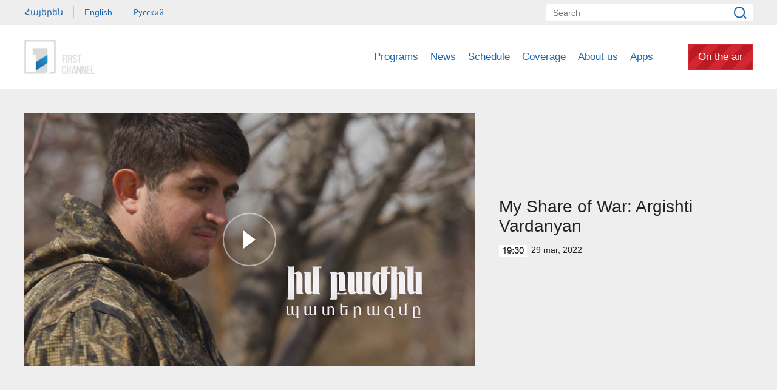

--- FILE ---
content_type: text/html; charset=utf-8
request_url: https://www.1tv.am/en/video/My-Share-of-War-Argishti-Vardanyan/195793
body_size: 7221
content:
<!DOCTYPE html>
<!--[if lte IE 1]>
##########################################################################
#
#                  _           _     _             _    _      _ _
#                 (_)         | |   | |           | |  | |    | (_)
#  _ __  _ __ ___  _  ___  ___| |_  | |__  _   _  | |__| | ___| |___  __
# | '_ \| '__/ _ \| |/ _ \/ __| __| | '_ \| | | | |  __  |/ _ \ | \ \/ /
# | |_) | | | (_) | |  __/ (__| |_  | |_) | |_| | | |  | |  __/ | |>  <
# | .__/|_|  \___/| |\___|\___|\__| |_.__/ \__, | |_|  |_|\___|_|_/_/\_\
# | |            _/ |                       __/ |
# |_|           |__/                       |___/
#
# URL: www.helix.am
#
##########################################################################
<![endif]-->
<html lang="en">
<head>
    <meta charset="utf-8" />
    <meta name="viewport" content="width=device-width, initial-scale=1, maximum-scale=1, user-scalable=no" />
    <meta name="description" content="" />
    <meta name="keywords" content="" />
    <meta name="format-detection" content="telephone=no" />
    <meta name="apple-itunes-app" content="app-id=989715996" />
    <title>My Share of War: Argishti Vardanyan - Public Television of Armenia</title>


<meta property="og:image" content="https://www.1tv.am/images/video/8/35755/2.jpeg" /><meta property="og:title" content="My Share of War: Argishti Vardanyan" /><meta property="og:description" content="" /><meta property="og:url" content="https://www.1tv.am/en/video/My-Share-of-War-Argishti-Vardanyan/195793" /><meta name="twitter:card" content="summary_large_image" /><meta name="twitter:title" content="My Share of War: Argishti Vardanyan" /><meta name="twitter:description" content="" /><meta name="twitter:image" content="https://www.1tv.am/images/video/8/35755/2.jpeg" />        <script>var $app = {"localisation":{"not_ml":false,"lng":{"code":"en"},"trans":{"core.error.400.head_title":"400 Bad Request","core.error.400.message":"The request could not be understood by the server due to malformed syntax. The client SHOULD NOT repeat the request without modifications.","core.error.401.head_title":"401 Unauthorized","core.error.401.message":"Please log in to perform this action","core.error.403.head_title":"403 Forbidden","core.error.403.message":"The server understood the request, but is refusing to fulfill it. Authorization will not help and the request SHOULD NOT be repeated. If the request method was not HEAD and the server wishes to make public why the request has not been fulfilled, it SHOULD describe the reason for the refusal in the entity. If the server does not wish to make this information available to the client, the status code 404 (Not Found) can be used instead.","core.error.404.head_title":" 404 Not Found","core.error.404.message":"Sorry, that page does not exist","core.error.405.head_title":"405 Method Not Allowed","core.error.405.message":"The method specified in the Request-Line is not allowed for the resource identified by the Request-URI. The response MUST include an Allow header containing a list of valid methods for the requested resource.","core.error.500.head_title":"500 Internal Server Error","core.error.500.message":"The server encountered an unexpected condition which prevented it from fulfilling the request.","core.error.verify_network.head_title":"Verify network","core.error.verify_network.message":"Verify network","core.error.timeout.head_title":"Timeout","core.error.timeout.message":"Timeout","core.error.modal.button.ok":"ok"}}};</script>
            <link rel="icon" href="/favicon.png?v=1" />
    <link rel="shortcut icon" href="/favicon.ico?v=1" />
    <link rel="stylesheet" href="/build/css/main.css?v=50877887" />
    <link rel="apple-touch-icon-precomposed" sizes="57x57" href="/img/apple-touch-icon-57x57-precomposed.png?v=1" />
    <link rel="apple-touch-icon-precomposed" sizes="72x72" href="/img/apple-touch-icon-72x72-precomposed.png?v=1" />
    <link rel="apple-touch-icon-precomposed" sizes="114x114" href="/img/apple-touch-icon-114x114-precomposed.png?v=1" />
    <script src="/build/js/top-libs.js?v=508"></script>
    <script>
        var $baseUrl = 'https://www.1tv.am/en/';
    </script>
</head>
<body class="en">
<div id="wrapper">
    <header>

        <div class="top-box">
            <div class="center clear-fix">
                                    <aside class="left-sidebar fl">
                        <ul class="language-list clear-fix">
                                                                <li class="fl">
                                        <a class="arr fs14 ver-top-box"
                                           href="https://www.1tv.am/hy/video/My-Share-of-War-Argishti-Vardanyan/195793">Հայերեն</a>
                                    </li>
                                                                        <li class="fl">
                                        <a class="arl active fs14 ver-top-box"
                                           href="https://www.1tv.am/en/video/My-Share-of-War-Argishti-Vardanyan/195793">English</a>
                                    </li>
                                                                        <li class="fl">
                                        <a class="arr fs14 ver-top-box"
                                           href="https://www.1tv.am/ru/video/My-Share-of-War-Argishti-Vardanyan/195793">Русский</a>
                                    </li>
                                                            </ul>
                    </aside>
                                <aside class="right-sidebar fr">

                    <form action="https://www.1tv.am/en/search/" method="get" id="search-form">
                        <div class="search-form-box pr">
                            <input class="fs14" type="text" id="top-search" name="q" placeholder="Search" />
                            <input class="sprite" type="submit" value="" />
                        </div>
                    </form>

                </aside>

            </div>
        </div>

        <div class="bottom-box pr">
            <div class="bottom-inner-box">
                <div class="center clear-fix">
                                        <a class="main-logo sprite db fl" href="https://www.1tv.am/en/" title="Public TV Company of Armenia">
                        Public TV Company of Armenia                    </a>

                    <aside class="right-sidebar fr">
                        <nav class="fr">
                            <ul>
                                                                    <li class="first-level fl">
                                        <a class="main-links programs" href="https://www.1tv.am/en/programs">
                                            Programs                                        </a>
                                    </li>
                                                                    <li class="first-level fl">
                                        <a class="main-links" href="https://www.1lurer.am/en" target="_blank">
                                            News                                        </a>
                                    </li>
                                                                    <li class="first-level fl">
                                        <a class="main-links" href="https://www.1tv.am/en/schedule">
                                            Schedule                                        </a>
                                    </li>
                                                                    <li class="first-level fl">
                                        <a class="main-links" href="https://www.1tv.am/en/satellites">
                                            Coverage                                        </a>
                                    </li>
                                                                    <li class="first-level fl">
                                        <a class="main-links" href="https://www.1tv.am/en/history">
                                            About us                                        </a>
                                    </li>
                                                                        <li class="first-level fl">
                                            <a class="main-links" href="https://linktr.ee/1tvarmenia" target="_blank">
                                                Apps                                            </a>
                                        </li>
                                                                        <li class="first-level fl">
                                    <a class="main-links header-live-btn db fr" href="https://live.1tv.am" target="_blank">On the air</a>
                                    <a class="main-links header-live-btn-mobile " href="https://live.1tv.am" target="_blank">On the air</a>
                                </li>
                            </ul>
                        </nav>

                        <div id="burger" class="dn">
                            <div class="lines line-1"></div>
                            <div class="lines line-2"></div>
                            <div class="lines line-3"></div>
                        </div>

                    </aside>

                </div>
            </div>

            <div class="expand-list-box dn">
                <div class="loader">
                    <div class="pr-loading">
                        <div class="logo sprite"></div>
                    </div>
                </div>
            </div>

        </div>

    </header>
    <main>
        
<div class="video-box">

    <div class="center clear-fix">
            <div class="video-box__left video-box-link fl pr sprite-b" data-src="https://www.youtube.com/embed/nIpyOAmvZhM?autoplay=1&autohide=1">
            <img class="video-box__img" src="/images/video/8/35755/2.jpeg" alt="My Share of War: Argishti Vardanyan" />
        </div>
            <div class="video-box__right pr">
            <div class="table">
                <div class="table-cell">
                    <h2 class="video-box__title fs28">My Share of War: Argishti Vardanyan</h2>
                    <div class="date fs14"><div class="minutes ver-top-box helvetica-light">19:30</div>29 Mar, 2022</div>
                    <p class="video-box__description fs18"></p>
                    <div class="addthis_inline_share_toolbox" data-url="https://www.1tv.am/en/video/My-Share-of-War-Argishti-Vardanyan/195793" data-title="My Share of War: Argishti Vardanyan" data-description="" data-media="https://www.1tv.am/images/video/8/35755/2.jpeg"></div>
                </div>
            </div>
        </div>

    </div>

</div>

    <section class="news-section video-section">
        <div class="center">
                            <h2 class="fs34">Related videos</h2>
                    </div>

        <div class="news-slider-wrapper pr">
            <div class="news-video sliders clear-fix">
                                    <a class="news-slider-box video slider-current-box db fl" href="https://www.1tv.am/en/video/My-Share-of-War-Our-Heroes/200605" data-time="20:30" data-date="28 Jun" data-id="200605" data-title="My Share of War: Our Heroes" data-desc="" id="5CKTBq6iNEw" data-img="https://www.1tv.am/images/video/8/36633/p.jpeg">
                        <span class="video-pic-box db pr sprite-b">
                                                            <img src="/images/video/8/36633/p/390x225c-center.jpeg" alt="My Share of War: Our Heroes" width="360" />
                                                    </span>
                        <span class="video-text-box db clear-fix">
                                                            <span class="date-box fl pr">
                                    <span class="table">
                                        <span class="table-cell">
                                                                                        <span class="time db fs22 helvetica-light">20:30</span>
                                            <span class="dates db fs14">28 Jun</span>
                                        </span>
                                    </span>
                                </span>
                                                        <span class="text-box db fl fs18 v-popup-t">My Share of War: Our Heroes</span>
                        </span>
                    </a>
                                    <a class="news-slider-box video slider-current-box db fl" href="https://www.1tv.am/en/video/My-Share-of-War-Tigran-Sedrakyan/200273" data-time="20:30" data-date="21 Jun" data-id="200273" data-title="My Share of War: Tigran Sedrakyan" data-desc="" id="egtQa_IYAbU" data-img="https://www.1tv.am/images/video/8/36572/2.jpeg">
                        <span class="video-pic-box db pr sprite-b">
                                                            <img src="/images/video/8/36572/2/390x225c-center.jpeg" alt="My Share of War: Tigran Sedrakyan" width="360" />
                                                    </span>
                        <span class="video-text-box db clear-fix">
                                                            <span class="date-box fl pr">
                                    <span class="table">
                                        <span class="table-cell">
                                                                                        <span class="time db fs22 helvetica-light">20:30</span>
                                            <span class="dates db fs14">21 Jun</span>
                                        </span>
                                    </span>
                                </span>
                                                        <span class="text-box db fl fs18 v-popup-t">My Share of War: Tigran Sedrakyan</span>
                        </span>
                    </a>
                                    <a class="news-slider-box video slider-current-box db fl" href="https://www.1tv.am/en/video/My-Share-of-War-Ashkhen-Simonyan/199949" data-time="20:30" data-date="14 Jun" data-id="199949" data-title="My Share of War: Ashkhen Simonyan" data-desc="" id="_OgoFpw9Vt8" data-img="https://www.1tv.am/images/video/8/36513/a.jpeg">
                        <span class="video-pic-box db pr sprite-b">
                                                            <img src="/images/video/8/36513/a/390x225c-center.jpeg" alt="My Share of War: Ashkhen Simonyan" width="360" />
                                                    </span>
                        <span class="video-text-box db clear-fix">
                                                            <span class="date-box fl pr">
                                    <span class="table">
                                        <span class="table-cell">
                                                                                        <span class="time db fs22 helvetica-light">20:30</span>
                                            <span class="dates db fs14">14 Jun</span>
                                        </span>
                                    </span>
                                </span>
                                                        <span class="text-box db fl fs18 v-popup-t">My Share of War: Ashkhen Simonyan</span>
                        </span>
                    </a>
                                    <a class="news-slider-box video slider-current-box db fl" href="https://www.1tv.am/en/video/My-Share-of-War-Tatul-Tsatryan/199578" data-time="22:30" data-date="07 Jun" data-id="199578" data-title="My Share of War: Tatul Tsatryan" data-desc="" id="LHRRUwMXP9M" data-img="https://www.1tv.am/images/video/8/36445/1.jpeg">
                        <span class="video-pic-box db pr sprite-b">
                                                            <img src="/images/video/8/36445/1/390x225c-center.jpeg" alt="My Share of War: Tatul Tsatryan" width="360" />
                                                    </span>
                        <span class="video-text-box db clear-fix">
                                                            <span class="date-box fl pr">
                                    <span class="table">
                                        <span class="table-cell">
                                                                                        <span class="time db fs22 helvetica-light">22:30</span>
                                            <span class="dates db fs14">07 Jun</span>
                                        </span>
                                    </span>
                                </span>
                                                        <span class="text-box db fl fs18 v-popup-t">My Share of War: Tatul Tsatryan</span>
                        </span>
                    </a>
                                    <a class="news-slider-box video slider-current-box db fl" href="https://www.1tv.am/en/video/My-Share-of-War-Rafael-Sargsyan/199270" data-time="22:30" data-date="31 May" data-id="199270" data-title="My Share of War: Rafael Sargsyan" data-desc="" id="c-2pYCDiSSw" data-img="https://www.1tv.am/images/video/8/36378/im.jpeg">
                        <span class="video-pic-box db pr sprite-b">
                                                            <img src="/images/video/8/36378/im/390x225c-center.jpeg" alt="My Share of War: Rafael Sargsyan" width="360" />
                                                    </span>
                        <span class="video-text-box db clear-fix">
                                                            <span class="date-box fl pr">
                                    <span class="table">
                                        <span class="table-cell">
                                                                                        <span class="time db fs22 helvetica-light">22:30</span>
                                            <span class="dates db fs14">31 May</span>
                                        </span>
                                    </span>
                                </span>
                                                        <span class="text-box db fl fs18 v-popup-t">My Share of War: Rafael Sargsyan</span>
                        </span>
                    </a>
                                    <a class="news-slider-box video slider-current-box db fl" href="https://www.1tv.am/en/video/My-Share-of-War-Avetis-Avetisyan/198787" data-time="20:30" data-date="24 May" data-id="198787" data-title="My Share of War: Avetis Avetisyan" data-desc="" id="mkVotBv4mN8" data-img="https://www.1tv.am/images/video/8/36297/1.jpeg">
                        <span class="video-pic-box db pr sprite-b">
                                                            <img src="/images/video/8/36297/1/390x225c-center.jpeg" alt="My Share of War: Avetis Avetisyan" width="360" />
                                                    </span>
                        <span class="video-text-box db clear-fix">
                                                            <span class="date-box fl pr">
                                    <span class="table">
                                        <span class="table-cell">
                                                                                        <span class="time db fs22 helvetica-light">20:30</span>
                                            <span class="dates db fs14">24 May</span>
                                        </span>
                                    </span>
                                </span>
                                                        <span class="text-box db fl fs18 v-popup-t">My Share of War: Avetis Avetisyan</span>
                        </span>
                    </a>
                                    <a class="news-slider-box video slider-current-box db fl" href="https://www.1tv.am/en/video/My-Share-of-War-Abraham-Avagyan/198441" data-time="19:30" data-date="17 May" data-id="198441" data-title="My Share of War: Abraham Avagyan" data-desc="" id="VbsPFMENhFs" data-img="https://www.1tv.am/images/video/8/36236/01.jpeg">
                        <span class="video-pic-box db pr sprite-b">
                                                            <img src="/images/video/8/36236/01/390x225c-center.jpeg" alt="My Share of War: Abraham Avagyan" width="360" />
                                                    </span>
                        <span class="video-text-box db clear-fix">
                                                            <span class="date-box fl pr">
                                    <span class="table">
                                        <span class="table-cell">
                                                                                        <span class="time db fs22 helvetica-light">19:30</span>
                                            <span class="dates db fs14">17 May</span>
                                        </span>
                                    </span>
                                </span>
                                                        <span class="text-box db fl fs18 v-popup-t">My Share of War: Abraham Avagyan</span>
                        </span>
                    </a>
                                    <a class="news-slider-box video slider-current-box db fl" href="https://www.1tv.am/en/video/My-Share-of-War-Khachik-Azaryan/198083" data-time="20:30" data-date="10 May" data-id="198083" data-title="My Share of War: Khachik Azaryan" data-desc="" id="kX-mHyTJ-lU" data-img="https://www.1tv.am/images/video/8/36173/3.jpeg">
                        <span class="video-pic-box db pr sprite-b">
                                                            <img src="/images/video/8/36173/3/390x225c-center.jpeg" alt="My Share of War: Khachik Azaryan" width="360" />
                                                    </span>
                        <span class="video-text-box db clear-fix">
                                                            <span class="date-box fl pr">
                                    <span class="table">
                                        <span class="table-cell">
                                                                                        <span class="time db fs22 helvetica-light">20:30</span>
                                            <span class="dates db fs14">10 May</span>
                                        </span>
                                    </span>
                                </span>
                                                        <span class="text-box db fl fs18 v-popup-t">My Share of War: Khachik Azaryan</span>
                        </span>
                    </a>
                                    <a class="news-slider-box video slider-current-box db fl" href="https://www.1tv.am/en/video/My-Share-of-War-Yeghishe-Khechoyan/197795" data-time="20:30" data-date="03 May" data-id="197795" data-title="My Share of War: Yeghishe Khechoyan" data-desc="" id="gKu5ARP4_DA" data-img="https://www.1tv.am/images/video/8/36118/f6272645601a8c_6272645601acc.jpeg">
                        <span class="video-pic-box db pr sprite-b">
                                                            <img src="/images/video/8/36118/f6272645601a8c_6272645601acc/390x225c-center.jpeg" alt="My Share of War: Yeghishe Khechoyan" width="360" />
                                                    </span>
                        <span class="video-text-box db clear-fix">
                                                            <span class="date-box fl pr">
                                    <span class="table">
                                        <span class="table-cell">
                                                                                        <span class="time db fs22 helvetica-light">20:30</span>
                                            <span class="dates db fs14">03 May</span>
                                        </span>
                                    </span>
                                </span>
                                                        <span class="text-box db fl fs18 v-popup-t">My Share of War: Yeghishe Khechoyan</span>
                        </span>
                    </a>
                                    <a class="news-slider-box video slider-current-box db fl" href="https://www.1tv.am/en/video/My-Share-of-War-Hovsep-Ghazaryan/197407" data-time="22:30" data-date="26 Apr" data-id="197407" data-title="My Share of War: Hovsep Ghazaryan" data-desc="" id="-npSqWrfbYY" data-img="https://www.1tv.am/images/video/8/36047/2.jpeg">
                        <span class="video-pic-box db pr sprite-b">
                                                            <img src="/images/video/8/36047/2/390x225c-center.jpeg" alt="My Share of War: Hovsep Ghazaryan" width="360" />
                                                    </span>
                        <span class="video-text-box db clear-fix">
                                                            <span class="date-box fl pr">
                                    <span class="table">
                                        <span class="table-cell">
                                                                                        <span class="time db fs22 helvetica-light">22:30</span>
                                            <span class="dates db fs14">26 Apr</span>
                                        </span>
                                    </span>
                                </span>
                                                        <span class="text-box db fl fs18 v-popup-t">My Share of War: Hovsep Ghazaryan</span>
                        </span>
                    </a>
                                    <a class="news-slider-box video slider-current-box db fl" href="https://www.1tv.am/en/video/My-Share-of-War-Edmon-Stepanyan/197051" data-time="22:30" data-date="19 Apr" data-id="197051" data-title="My Share of War: Edmon Stepanyan" data-desc="" id="3-2Ebhc4ELk" data-img="https://www.1tv.am/images/video/8/35982/03.jpeg">
                        <span class="video-pic-box db pr sprite-b">
                                                            <img src="/images/video/8/35982/03/390x225c-center.jpeg" alt="My Share of War: Edmon Stepanyan" width="360" />
                                                    </span>
                        <span class="video-text-box db clear-fix">
                                                            <span class="date-box fl pr">
                                    <span class="table">
                                        <span class="table-cell">
                                                                                        <span class="time db fs22 helvetica-light">22:30</span>
                                            <span class="dates db fs14">19 Apr</span>
                                        </span>
                                    </span>
                                </span>
                                                        <span class="text-box db fl fs18 v-popup-t">My Share of War: Edmon Stepanyan</span>
                        </span>
                    </a>
                                    <a class="news-slider-box video slider-current-box db fl" href="https://www.1tv.am/en/video/My-Share-of-War-Gor-Karapetyan/196648" data-time="22:15" data-date="12 Apr" data-id="196648" data-title="My Share of War: Gor Karapetyan" data-desc="" id="0kcX7WHnaPY" data-img="https://www.1tv.am/images/video/8/35904/00.jpeg">
                        <span class="video-pic-box db pr sprite-b">
                                                            <img src="/images/video/8/35904/00/390x225c-center.jpeg" alt="My Share of War: Gor Karapetyan" width="360" />
                                                    </span>
                        <span class="video-text-box db clear-fix">
                                                            <span class="date-box fl pr">
                                    <span class="table">
                                        <span class="table-cell">
                                                                                        <span class="time db fs22 helvetica-light">22:15</span>
                                            <span class="dates db fs14">12 Apr</span>
                                        </span>
                                    </span>
                                </span>
                                                        <span class="text-box db fl fs18 v-popup-t">My Share of War: Gor Karapetyan</span>
                        </span>
                    </a>
                                    <a class="news-slider-box video slider-current-box db fl" href="https://www.1tv.am/en/video/My-Share-of-War-Erik-Mkrtchyan/196239" data-time="20:00" data-date="05 Apr" data-id="196239" data-title="My Share of War: Erik Mkrtchyan" data-desc="" id="XLJf8jmj1nw" data-img="https://www.1tv.am/images/video/8/35832/01.jpeg">
                        <span class="video-pic-box db pr sprite-b">
                                                            <img src="/images/video/8/35832/01/390x225c-center.jpeg" alt="My Share of War: Erik Mkrtchyan" width="360" />
                                                    </span>
                        <span class="video-text-box db clear-fix">
                                                            <span class="date-box fl pr">
                                    <span class="table">
                                        <span class="table-cell">
                                                                                        <span class="time db fs22 helvetica-light">20:00</span>
                                            <span class="dates db fs14">05 Apr</span>
                                        </span>
                                    </span>
                                </span>
                                                        <span class="text-box db fl fs18 v-popup-t">My Share of War: Erik Mkrtchyan</span>
                        </span>
                    </a>
                                    <a class="news-slider-box video slider-current-box db fl" href="https://www.1tv.am/en/video/My-Share-of-War-Hayk-Hovhannisyan/195362" data-time="22:30" data-date="22 Mar" data-id="195362" data-title="My Share of War: Hayk Hovhannisyan" data-desc="" id="U8juxXSOD7U" data-img="https://www.1tv.am/images/video/8/35680/01.jpeg">
                        <span class="video-pic-box db pr sprite-b">
                                                            <img src="/images/video/8/35680/01/390x225c-center.jpeg" alt="My Share of War: Hayk Hovhannisyan" width="360" />
                                                    </span>
                        <span class="video-text-box db clear-fix">
                                                            <span class="date-box fl pr">
                                    <span class="table">
                                        <span class="table-cell">
                                                                                        <span class="time db fs22 helvetica-light">22:30</span>
                                            <span class="dates db fs14">22 Mar</span>
                                        </span>
                                    </span>
                                </span>
                                                        <span class="text-box db fl fs18 v-popup-t">My Share of War: Hayk Hovhannisyan</span>
                        </span>
                    </a>
                                    <a class="news-slider-box video slider-current-box db fl" href="https://www.1tv.am/en/video/My-Share-of-War-Ashkhen-Simonyan/195031" data-time="20:30" data-date="15 Mar" data-id="195031" data-title="My Share of War: Ashkhen Simonyan" data-desc="" id="iQWdvH1mnJk" data-img="https://www.1tv.am/images/video/8/35615/1.jpeg">
                        <span class="video-pic-box db pr sprite-b">
                                                            <img src="/images/video/8/35615/1/390x225c-center.jpeg" alt="My Share of War: Ashkhen Simonyan" width="360" />
                                                    </span>
                        <span class="video-text-box db clear-fix">
                                                            <span class="date-box fl pr">
                                    <span class="table">
                                        <span class="table-cell">
                                                                                        <span class="time db fs22 helvetica-light">20:30</span>
                                            <span class="dates db fs14">15 Mar</span>
                                        </span>
                                    </span>
                                </span>
                                                        <span class="text-box db fl fs18 v-popup-t">My Share of War: Ashkhen Simonyan</span>
                        </span>
                    </a>
                                    <a class="news-slider-box video slider-current-box db fl" href="https://www.1tv.am/en/video/My-Share-of-War-Vahagn-Poghosyan/194672" data-time="22:00" data-date="08 Mar" data-id="194672" data-title="My Share of War: Vahagn Poghosyan" data-desc="" id="4icVoG4EhPQ" data-img="https://www.1tv.am/images/video/8/35543/2.jpeg">
                        <span class="video-pic-box db pr sprite-b">
                                                            <img src="/images/video/8/35543/2/390x225c-center.jpeg" alt="My Share of War: Vahagn Poghosyan" width="360" />
                                                    </span>
                        <span class="video-text-box db clear-fix">
                                                            <span class="date-box fl pr">
                                    <span class="table">
                                        <span class="table-cell">
                                                                                        <span class="time db fs22 helvetica-light">22:00</span>
                                            <span class="dates db fs14">08 Mar</span>
                                        </span>
                                    </span>
                                </span>
                                                        <span class="text-box db fl fs18 v-popup-t">My Share of War: Vahagn Poghosyan</span>
                        </span>
                    </a>
                                    <a class="news-slider-box video slider-current-box db fl" href="https://www.1tv.am/en/video/My-Share-of-War/192951" data-time="20:30" data-date="31 Dec" data-id="192951" data-title="My Share of War: Review" data-desc="" id="rZYYoPeRtEw" data-img="https://www.1tv.am/images/video/8/35238/p.jpeg">
                        <span class="video-pic-box db pr sprite-b">
                                                            <img src="/images/video/8/35238/p/390x225c-center.jpeg" alt="My Share of War: Review" width="360" />
                                                    </span>
                        <span class="video-text-box db clear-fix">
                                                            <span class="date-box fl pr">
                                    <span class="table">
                                        <span class="table-cell">
                                                                                        <span class="time db fs22 helvetica-light">20:30</span>
                                            <span class="dates db fs14">31 Dec</span>
                                        </span>
                                    </span>
                                </span>
                                                        <span class="text-box db fl fs18 v-popup-t">My Share of War: Review</span>
                        </span>
                    </a>
                                    <a class="news-slider-box video slider-current-box db fl" href="https://www.1tv.am/en/video/My-Share-of-War-Davit-Martirosyan/192424" data-time="22:45" data-date="23 Dec" data-id="192424" data-title="My Share of War: Davit Martirosyan" data-desc="" id="gfnQJ79FGEg" data-img="https://www.1tv.am/images/video/8/35149/5.jpeg">
                        <span class="video-pic-box db pr sprite-b">
                                                            <img src="/images/video/8/35149/5/390x225c-center.jpeg" alt="My Share of War: Davit Martirosyan" width="360" />
                                                    </span>
                        <span class="video-text-box db clear-fix">
                                                            <span class="date-box fl pr">
                                    <span class="table">
                                        <span class="table-cell">
                                                                                        <span class="time db fs22 helvetica-light">22:45</span>
                                            <span class="dates db fs14">23 Dec</span>
                                        </span>
                                    </span>
                                </span>
                                                        <span class="text-box db fl fs18 v-popup-t">My Share of War: Davit Martirosyan</span>
                        </span>
                    </a>
                                    <a class="news-slider-box video slider-current-box db fl" href="https://www.1tv.am/en/video/My-Share-of-War-Armenak-Paloyan/192084" data-time="22:30" data-date="16 Dec" data-id="192084" data-title="My Share of War: Armenak Paloyan" data-desc="" id="NxKm9aeqoTM" data-img="https://www.1tv.am/images/video/8/35082/f61bc47b2d7603_61bc47b2d7644.jpeg">
                        <span class="video-pic-box db pr sprite-b">
                                                            <img src="/images/video/8/35082/f61bc47b2d7603_61bc47b2d7644/390x225c-center.jpeg" alt="My Share of War: Armenak Paloyan" width="360" />
                                                    </span>
                        <span class="video-text-box db clear-fix">
                                                            <span class="date-box fl pr">
                                    <span class="table">
                                        <span class="table-cell">
                                                                                        <span class="time db fs22 helvetica-light">22:30</span>
                                            <span class="dates db fs14">16 Dec</span>
                                        </span>
                                    </span>
                                </span>
                                                        <span class="text-box db fl fs18 v-popup-t">My Share of War: Armenak Paloyan</span>
                        </span>
                    </a>
                                    <a class="news-slider-box video slider-current-box db fl" href="https://www.1tv.am/en/video/My-Share-of-War-Zorayr-Mardiyan/191746" data-time="22:30" data-date="09 Dec" data-id="191746" data-title="My Share of War: Zorayr Mardiyan" data-desc="" id="8Wk9QpXR_vw" data-img="https://www.1tv.am/images/video/8/35018/1.jpeg">
                        <span class="video-pic-box db pr sprite-b">
                                                            <img src="/images/video/8/35018/1/390x225c-center.jpeg" alt="My Share of War: Zorayr Mardiyan" width="360" />
                                                    </span>
                        <span class="video-text-box db clear-fix">
                                                            <span class="date-box fl pr">
                                    <span class="table">
                                        <span class="table-cell">
                                                                                        <span class="time db fs22 helvetica-light">22:30</span>
                                            <span class="dates db fs14">09 Dec</span>
                                        </span>
                                    </span>
                                </span>
                                                        <span class="text-box db fl fs18 v-popup-t">My Share of War: Zorayr Mardiyan</span>
                        </span>
                    </a>
                                    <a class="news-slider-box video slider-current-box db fl" href="https://www.1tv.am/en/video/My-Share-of-War-Stepan-Toroyan/190638" data-time="22:45" data-date="18 Nov" data-id="190638" data-title="My Share of War: Stepan Toroyan" data-desc="" id="iK8bCRxwTcA" data-img="https://www.1tv.am/images/video/7/34819/01.jpeg">
                        <span class="video-pic-box db pr sprite-b">
                                                            <img src="/images/video/7/34819/01/390x225c-center.jpeg" alt="My Share of War: Stepan Toroyan" width="360" />
                                                    </span>
                        <span class="video-text-box db clear-fix">
                                                            <span class="date-box fl pr">
                                    <span class="table">
                                        <span class="table-cell">
                                                                                        <span class="time db fs22 helvetica-light">22:45</span>
                                            <span class="dates db fs14">18 Nov</span>
                                        </span>
                                    </span>
                                </span>
                                                        <span class="text-box db fl fs18 v-popup-t">My Share of War: Stepan Toroyan</span>
                        </span>
                    </a>
                                    <a class="news-slider-box video slider-current-box db fl" href="https://www.1tv.am/en/video/My-Share-of-War-Mirab-Babayan/190210" data-time="22:45" data-date="11 Nov" data-id="190210" data-title="My Share of War: Mirab Babayan" data-desc="" id="Zop2e05nwGk" data-img="https://www.1tv.am/images/video/7/34743/1.jpeg">
                        <span class="video-pic-box db pr sprite-b">
                                                            <img src="/images/video/7/34743/1/390x225c-center.jpeg" alt="My Share of War: Mirab Babayan" width="360" />
                                                    </span>
                        <span class="video-text-box db clear-fix">
                                                            <span class="date-box fl pr">
                                    <span class="table">
                                        <span class="table-cell">
                                                                                        <span class="time db fs22 helvetica-light">22:45</span>
                                            <span class="dates db fs14">11 Nov</span>
                                        </span>
                                    </span>
                                </span>
                                                        <span class="text-box db fl fs18 v-popup-t">My Share of War: Mirab Babayan</span>
                        </span>
                    </a>
                                    <a class="news-slider-box video slider-current-box db fl" href="https://www.1tv.am/en/video/My-Share-of-War-Van-Aharonyan/189767" data-time="22:45" data-date="04 Nov" data-id="189767" data-title="My Share of War: Van Aharonyan" data-desc="" id="eD_nEmJ7f60" data-img="https://www.1tv.am/images/video/7/34665/f6184f88706fd7_6184f88707021.jpeg">
                        <span class="video-pic-box db pr sprite-b">
                                                            <img src="/images/video/7/34665/f6184f88706fd7_6184f88707021/390x225c-center.jpeg" alt="My Share of War: Van Aharonyan" width="360" />
                                                    </span>
                        <span class="video-text-box db clear-fix">
                                                            <span class="date-box fl pr">
                                    <span class="table">
                                        <span class="table-cell">
                                                                                        <span class="time db fs22 helvetica-light">22:45</span>
                                            <span class="dates db fs14">04 Nov</span>
                                        </span>
                                    </span>
                                </span>
                                                        <span class="text-box db fl fs18 v-popup-t">My Share of War: Van Aharonyan</span>
                        </span>
                    </a>
                                    <a class="news-slider-box video slider-current-box db fl" href="https://www.1tv.am/en/video/My-Share-of-War-Reverend-Hovhannes-Matevosyan/189308" data-time="22:45" data-date="28 Oct" data-id="189308" data-title="My Share of War: Reverend Hovhannes Matevosyan" data-desc="" id="kd8FjaJINCc" data-img="https://www.1tv.am/images/video/7/34578/01.jpeg">
                        <span class="video-pic-box db pr sprite-b">
                                                            <img src="/images/video/7/34578/01/390x225c-center.jpeg" alt="My Share of War: Reverend Hovhannes Matevosyan" width="360" />
                                                    </span>
                        <span class="video-text-box db clear-fix">
                                                            <span class="date-box fl pr">
                                    <span class="table">
                                        <span class="table-cell">
                                                                                        <span class="time db fs22 helvetica-light">22:45</span>
                                            <span class="dates db fs14">28 Oct</span>
                                        </span>
                                    </span>
                                </span>
                                                        <span class="text-box db fl fs18 v-popup-t">My Share of War: Reverend Hovhannes Matevosyan</span>
                        </span>
                    </a>
                                    <a class="news-slider-box video slider-current-box db fl" href="https://www.1tv.am/en/video/My-Share-of-War-Ashot-Balayan/188903" data-time="22:45" data-date="21 Oct" data-id="188903" data-title="My Share of War: Ashot Balayan" data-desc="" id="vTYmkUonHu0" data-img="https://www.1tv.am/images/video/7/34505/01.jpeg">
                        <span class="video-pic-box db pr sprite-b">
                                                            <img src="/images/video/7/34505/01/390x225c-center.jpeg" alt="My Share of War: Ashot Balayan" width="360" />
                                                    </span>
                        <span class="video-text-box db clear-fix">
                                                            <span class="date-box fl pr">
                                    <span class="table">
                                        <span class="table-cell">
                                                                                        <span class="time db fs22 helvetica-light">22:45</span>
                                            <span class="dates db fs14">21 Oct</span>
                                        </span>
                                    </span>
                                </span>
                                                        <span class="text-box db fl fs18 v-popup-t">My Share of War: Ashot Balayan</span>
                        </span>
                    </a>
                                    <a class="news-slider-box video slider-current-box db fl" href="https://www.1tv.am/en/video/My-Share-of-War-Harut-Sargsyan/188518" data-time="22:45" data-date="14 Oct" data-id="188518" data-title="My Share of War: Harut Sargsyan" data-desc="" id="l82ilZQapSQ" data-img="https://www.1tv.am/images/video/7/34436/f61695a626d652_61695a626d694.jpeg">
                        <span class="video-pic-box db pr sprite-b">
                                                            <img src="/images/video/7/34436/f61695a626d652_61695a626d694/390x225c-center.jpeg" alt="My Share of War: Harut Sargsyan" width="360" />
                                                    </span>
                        <span class="video-text-box db clear-fix">
                                                            <span class="date-box fl pr">
                                    <span class="table">
                                        <span class="table-cell">
                                                                                        <span class="time db fs22 helvetica-light">22:45</span>
                                            <span class="dates db fs14">14 Oct</span>
                                        </span>
                                    </span>
                                </span>
                                                        <span class="text-box db fl fs18 v-popup-t">My Share of War: Harut Sargsyan</span>
                        </span>
                    </a>
                                    <a class="news-slider-box video slider-current-box db fl" href="https://www.1tv.am/en/video/My-Share-of-War-Genadi-Arushanyan/188127" data-time="22:45" data-date="07 Oct" data-id="188127" data-title="My Share of War: Genadi Arushanyan" data-desc="" id="ZPbNMFhnnX4" data-img="https://www.1tv.am/images/video/7/34367/03.jpeg">
                        <span class="video-pic-box db pr sprite-b">
                                                            <img src="/images/video/7/34367/03/390x225c-center.jpeg" alt="My Share of War: Genadi Arushanyan" width="360" />
                                                    </span>
                        <span class="video-text-box db clear-fix">
                                                            <span class="date-box fl pr">
                                    <span class="table">
                                        <span class="table-cell">
                                                                                        <span class="time db fs22 helvetica-light">22:45</span>
                                            <span class="dates db fs14">07 Oct</span>
                                        </span>
                                    </span>
                                </span>
                                                        <span class="text-box db fl fs18 v-popup-t">My Share of War: Genadi Arushanyan</span>
                        </span>
                    </a>
                                    <a class="news-slider-box video slider-current-box db fl" href="https://www.1tv.am/en/video/My-Share-of-War-Nver-Gharabekyan/187668" data-time="22:40" data-date="30 Sep" data-id="187668" data-title="My Share of War: Nver Gharabekyan" data-desc="" id="IogTvYnpS6s" data-img="https://www.1tv.am/images/video/7/34282/1.jpeg">
                        <span class="video-pic-box db pr sprite-b">
                                                            <img src="/images/video/7/34282/1/390x225c-center.jpeg" alt="My Share of War: Nver Gharabekyan" width="360" />
                                                    </span>
                        <span class="video-text-box db clear-fix">
                                                            <span class="date-box fl pr">
                                    <span class="table">
                                        <span class="table-cell">
                                                                                        <span class="time db fs22 helvetica-light">22:40</span>
                                            <span class="dates db fs14">30 Sep</span>
                                        </span>
                                    </span>
                                </span>
                                                        <span class="text-box db fl fs18 v-popup-t">My Share of War: Nver Gharabekyan</span>
                        </span>
                    </a>
                                    <a class="news-slider-box video slider-current-box db fl" href="https://www.1tv.am/en/video/My-Share-of-War-Narek-Amiryan/187259" data-time="22:35" data-date="23 Sep" data-id="187259" data-title="My Share of War: Narek Amiryan" data-desc="" id="wpSNM8OlC6A" data-img="https://www.1tv.am/images/video/7/34197/5.jpeg">
                        <span class="video-pic-box db pr sprite-b">
                                                            <img src="/images/video/7/34197/5/390x225c-center.jpeg" alt="My Share of War: Narek Amiryan" width="360" />
                                                    </span>
                        <span class="video-text-box db clear-fix">
                                                            <span class="date-box fl pr">
                                    <span class="table">
                                        <span class="table-cell">
                                                                                        <span class="time db fs22 helvetica-light">22:35</span>
                                            <span class="dates db fs14">23 Sep</span>
                                        </span>
                                    </span>
                                </span>
                                                        <span class="text-box db fl fs18 v-popup-t">My Share of War: Narek Amiryan</span>
                        </span>
                    </a>
                                    <a class="news-slider-box video slider-current-box db fl" href="https://www.1tv.am/en/video/My-Share-of-War-Alik-Simonyan/186860" data-time="22:30" data-date="16 Sep" data-id="186860" data-title="My Share of War: Alik Simonyan" data-desc="" id="11mNV2JT3Ko" data-img="https://www.1tv.am/images/video/7/34122/8.jpeg">
                        <span class="video-pic-box db pr sprite-b">
                                                            <img src="/images/video/7/34122/8/390x225c-center.jpeg" alt="My Share of War: Alik Simonyan" width="360" />
                                                    </span>
                        <span class="video-text-box db clear-fix">
                                                            <span class="date-box fl pr">
                                    <span class="table">
                                        <span class="table-cell">
                                                                                        <span class="time db fs22 helvetica-light">22:30</span>
                                            <span class="dates db fs14">16 Sep</span>
                                        </span>
                                    </span>
                                </span>
                                                        <span class="text-box db fl fs18 v-popup-t">My Share of War: Alik Simonyan</span>
                        </span>
                    </a>
                            </div>
        </div>
    </section>

        
    </main>
</div>


<footer>

    <div class="top-box">
        <div class="center">
            <div class="pr inner-footer">
                <ul class="clear-fix">
                                            <li class="fl">
                            <a class="fs14" href="https://www.1tv.am/en/reports">
                                Statement                            </a>
                        </li>
                                            <li class="fl">
                            <a class="fs14" href="https://www.1tv.am/en/vacancies">
                                Vacancies                            </a>
                        </li>
                                            <li class="fl">
                            <a class="fs14" href="https://www.1tv.am/en/archived">
                                Archived                            </a>
                        </li>
                                            <li class="fl">
                            <a class="fs14" href="https://www.1tv.am/en/contacts">
                                Contacts                            </a>
                        </li>
                                    </ul>
                                    <div class="radio-box">
                        <a href="http://www.armradio.am/en/" class="radio-box__logo sprite ver-top-box" target="_blank"></a>
                    </div>

                    <p class="ebu-logo"><a href="https://www.ebu.ch/home" target="_blank" class="dib sprite"></a></p>
                
            </div>

        </div>
    </div>

    <div class="bottom-box clear-fix pr">
        <div class="center clear-fix">
            <aside class="right-sidebar fr">
                <h3 class="fs20 fb tr"></h3>
                <form action="https://www.1tv.am/en/api/subscribe" id="subscribe-form" method="post">
                    <div class="subscribe-form-box table">
                        <div class="table-cell">
                            <input class="fs16" type="text" name="data[email]" placeholder="Email" />
                        </div>
                        <div class="table-cell">
                            <input class="fs16 fb" type="submit" value="Subscribe" />
                        </div>
                    </div>
                    <div id="form-error-email" class="form-error-message fs14"></div>
                </form>
                <div class="apps-box fr clear-fix">
                    <a class="apps ios db fl sprite" href="https://itunes.apple.com/US/app/id989715996?mt=8" target="_blank">IOS</a>
                    <a class="apps android db fl sprite" href="https://play.google.com/store/apps/details?id=am.tv1" target="_blank">Android</a>
                </div>
                <ul class="socials fr clear-fix">
                    <li class="fl fb">
                        <a href="https://www.facebook.com/ArmPublicTV" class="fb db sprite" target="_blank">Facebook</a>
                    </li>
                    <li class="fl">
                        <a href="https://twitter.com/ArmPublicTV" class="tw db sprite" target="_blank">Twitter</a>
                    </li>
                    <li class="fl">
                        <a href="https://www.linkedin.com/company/public-television-company-of-armenia" class="in db sprite" target="_blank">Linkedin</a>
                    </li>
                    <li class="fl">
                        <a href="https://www.instagram.com/ArmPublicTV" class="ig db sprite" target="_blank">Instagram</a>
                    </li>
                    <li class="fl">
                        <a href="https://www.youtube.com/channel/UCSnr4wFDHDZZMeeHQvaHpjA" class="yt db" target="_blank">Youtube</a>
                    </li>
                </ul>
            </aside>
                        <aside class="left-sidebar fl clear-fix">
                <div class="logo-box">
                    <a href="https://www.1tv.am/en/" class="logo db fl sprite" title="Հանրային Հեռուստաընկերություն">Public TV Company of Armenia</a>
                    <div class="copyrights fs15">All rights reserved<br />&copy; 2026 <a href="https://www.1tv.am/en/">www.1tv.am</a></div>
                </div>
                <a href="https://www.helix.am" class="helix db sprite" target="_blank">Helix Consulting LLC</a>
            </aside>
        </div>
    </div>
    <!--        <script>
            (function(i,s,o,g,r,a,m){i['GoogleAnalyticsObject']=r;i[r]=i[r]||function(){
                (i[r].q=i[r].q||[]).push(arguments)},i[r].l=1*new Date();a=s.createElement(o),
                m=s.getElementsByTagName(o)[0];a.async=1;a.src=g;m.parentNode.insertBefore(a,m)
            })(window,document,'script','//www.google-analytics.com/analytics.js','ga');

            ga('create', 'UA-31891356-3', 'auto');
            ga('send', 'pageview');

        </script>-->
        <!-- Google tag (gtag.js) -->
        <script async src="https://www.googletagmanager.com/gtag/js?id=G-9QHZ9ZYZ45"></script>
        <script>
            window.dataLayer = window.dataLayer || [];
            function gtag(){ dataLayer.push(arguments); }

            gtag('js', new Date());
            gtag('config', 'G-9QHZ9ZYZ45');
        </script>

        </footer>


<script type="text/javascript" src="//s7.addthis.com/js/300/addthis_widget.js#pubid=ra-5836dd7176e819fe"></script>

<script src="/build/js/libs.js?v=50814774"></script>




<script>(function(){function c(){var b=a.contentDocument||a.contentWindow.document;if(b){var d=b.createElement('script');d.innerHTML="window.__CF$cv$params={r:'9c794be50fbd994c',t:'MTc3MDAzMTE5Ng=='};var a=document.createElement('script');a.src='/cdn-cgi/challenge-platform/scripts/jsd/main.js';document.getElementsByTagName('head')[0].appendChild(a);";b.getElementsByTagName('head')[0].appendChild(d)}}if(document.body){var a=document.createElement('iframe');a.height=1;a.width=1;a.style.position='absolute';a.style.top=0;a.style.left=0;a.style.border='none';a.style.visibility='hidden';document.body.appendChild(a);if('loading'!==document.readyState)c();else if(window.addEventListener)document.addEventListener('DOMContentLoaded',c);else{var e=document.onreadystatechange||function(){};document.onreadystatechange=function(b){e(b);'loading'!==document.readyState&&(document.onreadystatechange=e,c())}}}})();</script><script defer src="https://static.cloudflareinsights.com/beacon.min.js/vcd15cbe7772f49c399c6a5babf22c1241717689176015" integrity="sha512-ZpsOmlRQV6y907TI0dKBHq9Md29nnaEIPlkf84rnaERnq6zvWvPUqr2ft8M1aS28oN72PdrCzSjY4U6VaAw1EQ==" data-cf-beacon='{"version":"2024.11.0","token":"8c4b069c89b0441daa21317a3fa37b04","server_timing":{"name":{"cfCacheStatus":true,"cfEdge":true,"cfExtPri":true,"cfL4":true,"cfOrigin":true,"cfSpeedBrain":true},"location_startswith":null}}' crossorigin="anonymous"></script>
</body>
</html>
